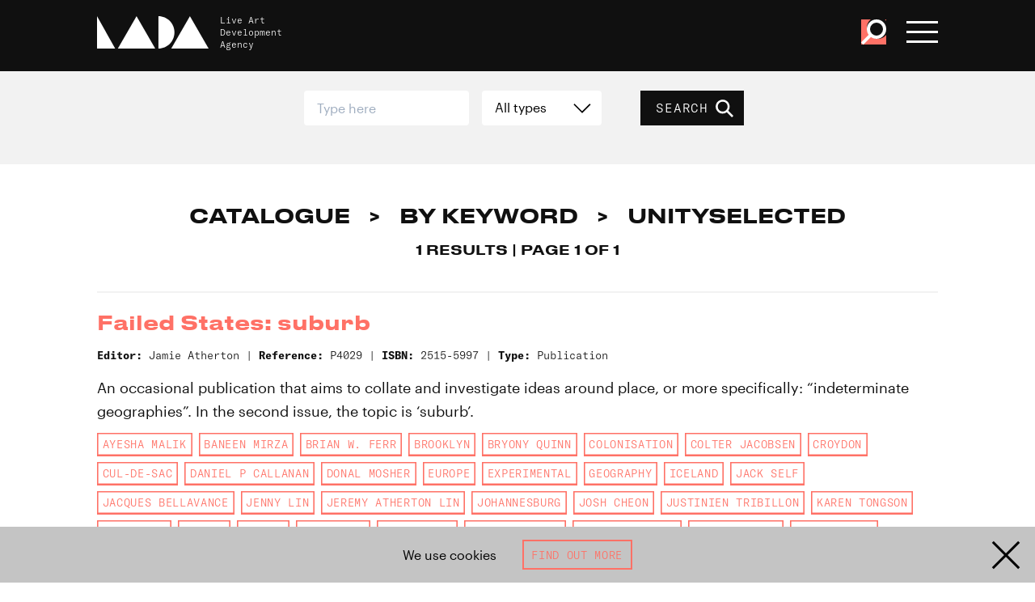

--- FILE ---
content_type: text/html; charset=UTF-8
request_url: https://www.thisisliveart.co.uk/catalogue/keyword/unityselected/
body_size: 20097
content:
<!DOCTYPE html>
<html lang="en">

<head>
    <!-- EVERYTHING'S COMING UP MILHOUSE  -->
    <meta charset="utf-8">

    
        <script async src="https://www.googletagmanager.com/gtag/js?id=G-4JE23P4W5H"></script>
        <script>
        window.dataLayer = window.dataLayer || [];
        function gtag(){dataLayer.push(arguments);}
        gtag('js', new Date());

        gtag('config', 'G-4JE23P4W5H');
        </script>

            <meta http-equiv="x-ua-compatible" content="ie=edge">
    <meta name="viewport" content="width=device-width, initial-scale=1">
    <meta name="theme-color" content="#101010">
    <link href="https://www.thisisliveart.co.uk/wp-content/themes/lada-2024/assets/favicon.ico" rel="icon">
	<link href="https://www.thisisliveart.co.uk/wp-content/themes/lada-2024/assets/favicon-192.png" sizes="192x192" rel="icon">
	<script src="https://www.thisisliveart.co.uk/wp-content/themes/lada-2024/assets/js/libs.js"></script>
	<script src="https://www.thisisliveart.co.uk/wp-content/themes/lada-2024/assets/js/script.js"></script>
    <link href="https://www.thisisliveart.co.uk/wp-content/themes/lada-2024/assets/css/style.css" rel="stylesheet">
    <meta name='robots' content='index, follow, max-image-preview:large, max-snippet:-1, max-video-preview:-1' />
	<style>img:is([sizes="auto" i], [sizes^="auto," i]) { contain-intrinsic-size: 3000px 1500px }</style>
	
	<!-- This site is optimized with the Yoast SEO plugin v21.3 - https://yoast.com/wordpress/plugins/seo/ -->
	<title>Unityselected Archives - LADA Live Art Development Agency</title>
	<link rel="canonical" href="https://www.thisisliveart.co.uk/catalogue/keyword/unityselected/" />
	<meta property="og:locale" content="en_US" />
	<meta property="og:type" content="article" />
	<meta property="og:title" content="Unityselected Archives - LADA Live Art Development Agency" />
	<meta property="og:url" content="https://www.thisisliveart.co.uk/catalogue/keyword/unityselected/" />
	<meta property="og:site_name" content="LADA Live Art Development Agency" />
	<meta name="twitter:card" content="summary_large_image" />
	<script type="application/ld+json" class="yoast-schema-graph">{"@context":"https://schema.org","@graph":[{"@type":"CollectionPage","@id":"https://www.thisisliveart.co.uk/catalogue/keyword/unityselected/","url":"https://www.thisisliveart.co.uk/catalogue/keyword/unityselected/","name":"Unityselected Archives - LADA Live Art Development Agency","isPartOf":{"@id":"https://www.thisisliveart.co.uk/#website"},"inLanguage":"en-US"},{"@type":"WebSite","@id":"https://www.thisisliveart.co.uk/#website","url":"https://www.thisisliveart.co.uk/","name":"LADA Live Art Development Agency","description":"Live Art Development Agency","publisher":{"@id":"https://www.thisisliveart.co.uk/#organization"},"potentialAction":[{"@type":"SearchAction","target":{"@type":"EntryPoint","urlTemplate":"https://www.thisisliveart.co.uk/?s={search_term_string}"},"query-input":"required name=search_term_string"}],"inLanguage":"en-US"},{"@type":"Organization","@id":"https://www.thisisliveart.co.uk/#organization","name":"Live Arts Development Agency","url":"https://www.thisisliveart.co.uk/","logo":{"@type":"ImageObject","inLanguage":"en-US","@id":"https://www.thisisliveart.co.uk/#/schema/logo/image/","url":"https://www.thisisliveart.co.uk/wp-content/uploads/2018/12/LADA-20.png","contentUrl":"https://www.thisisliveart.co.uk/wp-content/uploads/2018/12/LADA-20.png","width":1366,"height":768,"caption":"Live Arts Development Agency"},"image":{"@id":"https://www.thisisliveart.co.uk/#/schema/logo/image/"}}]}</script>
	<!-- / Yoast SEO plugin. -->


<link rel='stylesheet' id='wc-stripe-blocks-checkout-style-css' href='https://www.thisisliveart.co.uk/wp-content/plugins/woocommerce-gateway-stripe/build/upe_blocks.css?ver=bfb7f01104465bb1d159fe172453c0ec' type='text/css' media='all' />
<style id='classic-theme-styles-inline-css' type='text/css'>
/*! This file is auto-generated */
.wp-block-button__link{color:#fff;background-color:#32373c;border-radius:9999px;box-shadow:none;text-decoration:none;padding:calc(.667em + 2px) calc(1.333em + 2px);font-size:1.125em}.wp-block-file__button{background:#32373c;color:#fff;text-decoration:none}
</style>
<link rel='stylesheet' id='wc-gift-cards-blocks-integration-css' href='https://www.thisisliveart.co.uk/wp-content/plugins/woocommerce-gift-cards/assets/dist/frontend/blocks.css?ver=2.7.1' type='text/css' media='all' />
<style id='global-styles-inline-css' type='text/css'>
:root{--wp--preset--aspect-ratio--square: 1;--wp--preset--aspect-ratio--4-3: 4/3;--wp--preset--aspect-ratio--3-4: 3/4;--wp--preset--aspect-ratio--3-2: 3/2;--wp--preset--aspect-ratio--2-3: 2/3;--wp--preset--aspect-ratio--16-9: 16/9;--wp--preset--aspect-ratio--9-16: 9/16;--wp--preset--color--black: #000000;--wp--preset--color--cyan-bluish-gray: #abb8c3;--wp--preset--color--white: #ffffff;--wp--preset--color--pale-pink: #f78da7;--wp--preset--color--vivid-red: #cf2e2e;--wp--preset--color--luminous-vivid-orange: #ff6900;--wp--preset--color--luminous-vivid-amber: #fcb900;--wp--preset--color--light-green-cyan: #7bdcb5;--wp--preset--color--vivid-green-cyan: #00d084;--wp--preset--color--pale-cyan-blue: #8ed1fc;--wp--preset--color--vivid-cyan-blue: #0693e3;--wp--preset--color--vivid-purple: #9b51e0;--wp--preset--gradient--vivid-cyan-blue-to-vivid-purple: linear-gradient(135deg,rgba(6,147,227,1) 0%,rgb(155,81,224) 100%);--wp--preset--gradient--light-green-cyan-to-vivid-green-cyan: linear-gradient(135deg,rgb(122,220,180) 0%,rgb(0,208,130) 100%);--wp--preset--gradient--luminous-vivid-amber-to-luminous-vivid-orange: linear-gradient(135deg,rgba(252,185,0,1) 0%,rgba(255,105,0,1) 100%);--wp--preset--gradient--luminous-vivid-orange-to-vivid-red: linear-gradient(135deg,rgba(255,105,0,1) 0%,rgb(207,46,46) 100%);--wp--preset--gradient--very-light-gray-to-cyan-bluish-gray: linear-gradient(135deg,rgb(238,238,238) 0%,rgb(169,184,195) 100%);--wp--preset--gradient--cool-to-warm-spectrum: linear-gradient(135deg,rgb(74,234,220) 0%,rgb(151,120,209) 20%,rgb(207,42,186) 40%,rgb(238,44,130) 60%,rgb(251,105,98) 80%,rgb(254,248,76) 100%);--wp--preset--gradient--blush-light-purple: linear-gradient(135deg,rgb(255,206,236) 0%,rgb(152,150,240) 100%);--wp--preset--gradient--blush-bordeaux: linear-gradient(135deg,rgb(254,205,165) 0%,rgb(254,45,45) 50%,rgb(107,0,62) 100%);--wp--preset--gradient--luminous-dusk: linear-gradient(135deg,rgb(255,203,112) 0%,rgb(199,81,192) 50%,rgb(65,88,208) 100%);--wp--preset--gradient--pale-ocean: linear-gradient(135deg,rgb(255,245,203) 0%,rgb(182,227,212) 50%,rgb(51,167,181) 100%);--wp--preset--gradient--electric-grass: linear-gradient(135deg,rgb(202,248,128) 0%,rgb(113,206,126) 100%);--wp--preset--gradient--midnight: linear-gradient(135deg,rgb(2,3,129) 0%,rgb(40,116,252) 100%);--wp--preset--font-size--small: 13px;--wp--preset--font-size--medium: 20px;--wp--preset--font-size--large: 36px;--wp--preset--font-size--x-large: 42px;--wp--preset--spacing--20: 0.44rem;--wp--preset--spacing--30: 0.67rem;--wp--preset--spacing--40: 1rem;--wp--preset--spacing--50: 1.5rem;--wp--preset--spacing--60: 2.25rem;--wp--preset--spacing--70: 3.38rem;--wp--preset--spacing--80: 5.06rem;--wp--preset--shadow--natural: 6px 6px 9px rgba(0, 0, 0, 0.2);--wp--preset--shadow--deep: 12px 12px 50px rgba(0, 0, 0, 0.4);--wp--preset--shadow--sharp: 6px 6px 0px rgba(0, 0, 0, 0.2);--wp--preset--shadow--outlined: 6px 6px 0px -3px rgba(255, 255, 255, 1), 6px 6px rgba(0, 0, 0, 1);--wp--preset--shadow--crisp: 6px 6px 0px rgba(0, 0, 0, 1);}:where(.is-layout-flex){gap: 0.5em;}:where(.is-layout-grid){gap: 0.5em;}body .is-layout-flex{display: flex;}.is-layout-flex{flex-wrap: wrap;align-items: center;}.is-layout-flex > :is(*, div){margin: 0;}body .is-layout-grid{display: grid;}.is-layout-grid > :is(*, div){margin: 0;}:where(.wp-block-columns.is-layout-flex){gap: 2em;}:where(.wp-block-columns.is-layout-grid){gap: 2em;}:where(.wp-block-post-template.is-layout-flex){gap: 1.25em;}:where(.wp-block-post-template.is-layout-grid){gap: 1.25em;}.has-black-color{color: var(--wp--preset--color--black) !important;}.has-cyan-bluish-gray-color{color: var(--wp--preset--color--cyan-bluish-gray) !important;}.has-white-color{color: var(--wp--preset--color--white) !important;}.has-pale-pink-color{color: var(--wp--preset--color--pale-pink) !important;}.has-vivid-red-color{color: var(--wp--preset--color--vivid-red) !important;}.has-luminous-vivid-orange-color{color: var(--wp--preset--color--luminous-vivid-orange) !important;}.has-luminous-vivid-amber-color{color: var(--wp--preset--color--luminous-vivid-amber) !important;}.has-light-green-cyan-color{color: var(--wp--preset--color--light-green-cyan) !important;}.has-vivid-green-cyan-color{color: var(--wp--preset--color--vivid-green-cyan) !important;}.has-pale-cyan-blue-color{color: var(--wp--preset--color--pale-cyan-blue) !important;}.has-vivid-cyan-blue-color{color: var(--wp--preset--color--vivid-cyan-blue) !important;}.has-vivid-purple-color{color: var(--wp--preset--color--vivid-purple) !important;}.has-black-background-color{background-color: var(--wp--preset--color--black) !important;}.has-cyan-bluish-gray-background-color{background-color: var(--wp--preset--color--cyan-bluish-gray) !important;}.has-white-background-color{background-color: var(--wp--preset--color--white) !important;}.has-pale-pink-background-color{background-color: var(--wp--preset--color--pale-pink) !important;}.has-vivid-red-background-color{background-color: var(--wp--preset--color--vivid-red) !important;}.has-luminous-vivid-orange-background-color{background-color: var(--wp--preset--color--luminous-vivid-orange) !important;}.has-luminous-vivid-amber-background-color{background-color: var(--wp--preset--color--luminous-vivid-amber) !important;}.has-light-green-cyan-background-color{background-color: var(--wp--preset--color--light-green-cyan) !important;}.has-vivid-green-cyan-background-color{background-color: var(--wp--preset--color--vivid-green-cyan) !important;}.has-pale-cyan-blue-background-color{background-color: var(--wp--preset--color--pale-cyan-blue) !important;}.has-vivid-cyan-blue-background-color{background-color: var(--wp--preset--color--vivid-cyan-blue) !important;}.has-vivid-purple-background-color{background-color: var(--wp--preset--color--vivid-purple) !important;}.has-black-border-color{border-color: var(--wp--preset--color--black) !important;}.has-cyan-bluish-gray-border-color{border-color: var(--wp--preset--color--cyan-bluish-gray) !important;}.has-white-border-color{border-color: var(--wp--preset--color--white) !important;}.has-pale-pink-border-color{border-color: var(--wp--preset--color--pale-pink) !important;}.has-vivid-red-border-color{border-color: var(--wp--preset--color--vivid-red) !important;}.has-luminous-vivid-orange-border-color{border-color: var(--wp--preset--color--luminous-vivid-orange) !important;}.has-luminous-vivid-amber-border-color{border-color: var(--wp--preset--color--luminous-vivid-amber) !important;}.has-light-green-cyan-border-color{border-color: var(--wp--preset--color--light-green-cyan) !important;}.has-vivid-green-cyan-border-color{border-color: var(--wp--preset--color--vivid-green-cyan) !important;}.has-pale-cyan-blue-border-color{border-color: var(--wp--preset--color--pale-cyan-blue) !important;}.has-vivid-cyan-blue-border-color{border-color: var(--wp--preset--color--vivid-cyan-blue) !important;}.has-vivid-purple-border-color{border-color: var(--wp--preset--color--vivid-purple) !important;}.has-vivid-cyan-blue-to-vivid-purple-gradient-background{background: var(--wp--preset--gradient--vivid-cyan-blue-to-vivid-purple) !important;}.has-light-green-cyan-to-vivid-green-cyan-gradient-background{background: var(--wp--preset--gradient--light-green-cyan-to-vivid-green-cyan) !important;}.has-luminous-vivid-amber-to-luminous-vivid-orange-gradient-background{background: var(--wp--preset--gradient--luminous-vivid-amber-to-luminous-vivid-orange) !important;}.has-luminous-vivid-orange-to-vivid-red-gradient-background{background: var(--wp--preset--gradient--luminous-vivid-orange-to-vivid-red) !important;}.has-very-light-gray-to-cyan-bluish-gray-gradient-background{background: var(--wp--preset--gradient--very-light-gray-to-cyan-bluish-gray) !important;}.has-cool-to-warm-spectrum-gradient-background{background: var(--wp--preset--gradient--cool-to-warm-spectrum) !important;}.has-blush-light-purple-gradient-background{background: var(--wp--preset--gradient--blush-light-purple) !important;}.has-blush-bordeaux-gradient-background{background: var(--wp--preset--gradient--blush-bordeaux) !important;}.has-luminous-dusk-gradient-background{background: var(--wp--preset--gradient--luminous-dusk) !important;}.has-pale-ocean-gradient-background{background: var(--wp--preset--gradient--pale-ocean) !important;}.has-electric-grass-gradient-background{background: var(--wp--preset--gradient--electric-grass) !important;}.has-midnight-gradient-background{background: var(--wp--preset--gradient--midnight) !important;}.has-small-font-size{font-size: var(--wp--preset--font-size--small) !important;}.has-medium-font-size{font-size: var(--wp--preset--font-size--medium) !important;}.has-large-font-size{font-size: var(--wp--preset--font-size--large) !important;}.has-x-large-font-size{font-size: var(--wp--preset--font-size--x-large) !important;}
:where(.wp-block-post-template.is-layout-flex){gap: 1.25em;}:where(.wp-block-post-template.is-layout-grid){gap: 1.25em;}
:where(.wp-block-columns.is-layout-flex){gap: 2em;}:where(.wp-block-columns.is-layout-grid){gap: 2em;}
:root :where(.wp-block-pullquote){font-size: 1.5em;line-height: 1.6;}
</style>
<link rel='stylesheet' id='wdpgk_front_style-css' href='https://www.thisisliveart.co.uk/wp-content/plugins/woo-donations-pro/assets/css/wdpgk_front_style.css?ver=2.7' type='text/css' media='all' />
<link rel='stylesheet' id='woocommerce-layout-css' href='https://www.thisisliveart.co.uk/wp-content/plugins/woocommerce/assets/css/woocommerce-layout.css?ver=8.2.1' type='text/css' media='all' />
<link rel='stylesheet' id='woocommerce-smallscreen-css' href='https://www.thisisliveart.co.uk/wp-content/plugins/woocommerce/assets/css/woocommerce-smallscreen.css?ver=8.2.1' type='text/css' media='only screen and (max-width: 768px)' />
<link rel='stylesheet' id='woocommerce-general-css' href='https://www.thisisliveart.co.uk/wp-content/plugins/woocommerce/assets/css/woocommerce.css?ver=8.2.1' type='text/css' media='all' />
<style id='woocommerce-inline-inline-css' type='text/css'>
.woocommerce form .form-row .required { visibility: visible; }
</style>
<link rel='stylesheet' id='wc-gc-css-css' href='https://www.thisisliveart.co.uk/wp-content/plugins/woocommerce-gift-cards/assets/css/frontend/woocommerce.css?ver=2.7.1' type='text/css' media='all' />
<script type="text/javascript" src="https://www.thisisliveart.co.uk/wp-includes/js/jquery/jquery.min.js?ver=3.7.1" id="jquery-core-js"></script>
<script type="text/javascript" src="https://www.thisisliveart.co.uk/wp-includes/js/jquery/jquery-migrate.min.js?ver=3.4.1" id="jquery-migrate-js"></script>
<script type="text/javascript" id="wdpgk_donation_script-js-extra">
/* <![CDATA[ */
var wdpgk_obj = {"ajaxurl":"https:\/\/www.thisisliveart.co.uk\/wp-admin\/admin-ajax.php","options":{"decimal_sep":".","thousand_sep":","},"NoteErrMsg":"Please enter Note!!","AmtErrMsg":"Please enter value!!"};
/* ]]> */
</script>
<script type="text/javascript" src="https://www.thisisliveart.co.uk/wp-content/plugins/woo-donations-pro/assets/js/wdpgk_front_script.js?ver=2.7" id="wdpgk_donation_script-js"></script>
<link rel="https://api.w.org/" href="https://www.thisisliveart.co.uk/wp-json/" />    <style>
        .wdpgk_donation_modal { background: #ffffff !important;}.wdpgk-modal-dialog{ background:#ffffff !important};    </style>
    	<noscript><style>.woocommerce-product-gallery{ opacity: 1 !important; }</style></noscript>
	</head>
<body class="archive tax-catalogue-keyword term-unityselected term-2659 wp-theme-lada-2024 theme-lada-2024 woocommerce-no-js">
    <a href="#main-content" id="skiptocontent">Skip to main content</a>
    <div class="cookie-banner hidden">

    <div class="cookie-banner-text">
        We use cookies
    </div>

     <a class="button outline" href="/cookies/">Find out more</a>

    <svg viewBox="0 0 100 100" class="cookie-banner-close"><use xlink:href="#svg_x"/></svg>

</div>
    <!-- svg defs -->
    <svg style="display:none;">
        <defs>
            <g id="svg_x"><polygon points="44.7346939 50 7 12.2653061 12.2653061 7 50 44.7346939 87.7346939 7 93 12.2653061 55.2653061 50 93 87.7346939 87.7346939 93 50 55.2653061 12.2653061 93 7 87.7346939"></polygon></g>
            <g id="svg_plus"><polygon points="53.7231337 46.2768663 87.0880495 46.2768663 87.0880495 53.7231337 53.7231337 53.7231337 53.7231337 87.0880495 46.2768663 87.0880495 46.2768663 53.7231337 12.9119505 53.7231337 12.9119505 46.2768663 46.2768663 46.2768663 46.2768663 12.9119505 53.7231337 12.9119505"></polygon></g>
            <g id="svg_minus"><polygon points="87.0880495 46.2768663 87.0880495 53.7231337 12.9119505 53.7231337 12.9119505 46.2768663"></polygon></g>
            <g id="svg_instagram"><path d="M99.7,29.4c-0.2-5.3-1.1-9-2.3-12.1c-1.3-3.3-3-6.1-5.8-8.9c-2.8-2.8-5.6-4.5-8.9-5.8c-3.2-1.2-6.8-2.1-12.1-2.3C65.3,0.1,63.6,0,50,0S34.7,0.1,29.4,0.3c-5.3,0.2-9,1.1-12.1,2.3c-3.3,1.3-6.1,3-8.9,5.8c-2.8,2.8-4.5,5.6-5.8,8.9c-1.2,3.2-2.1,6.8-2.3,12.1C0.1,34.7,0,36.4,0,50c0,13.6,0.1,15.3,0.3,20.6c0.2,5.3,1.1,9,2.3,12.1c1.3,3.3,3,6.1,5.8,8.9c2.8,2.8,5.6,4.5,8.9,5.8c3.2,1.2,6.8,2.1,12.1,2.3c5.3,0.2,7,0.3,20.6,0.3s15.3-0.1,20.6-0.3c5.3-0.2,9-1.1,12.1-2.3c3.3-1.3,6.1-3,8.9-5.8c2.8-2.8,4.5-5.6,5.8-8.9c1.2-3.2,2.1-6.8,2.3-12.1c0.2-5.3,0.3-7,0.3-20.6C100,36.4,99.9,34.7,99.7,29.4z M90.7,70.2c-0.2,4.9-1,7.5-1.7,9.3c-0.9,2.3-2,4-3.7,5.7c-1.7,1.7-3.4,2.8-5.7,3.7c-1.8,0.7-4.4,1.5-9.3,1.7C64.9,90.9,63.4,91,50,91s-14.9-0.1-20.2-0.3c-4.9-0.2-7.5-1-9.3-1.7c-2.3-0.9-4-2-5.7-3.7c-1.7-1.7-2.8-3.4-3.7-5.7c-0.7-1.8-1.5-4.4-1.7-9.3C9.1,64.9,9,63.4,9,50c0-13.4,0.1-14.9,0.3-20.2c0.2-4.9,1-7.5,1.7-9.3c0.9-2.3,2-4,3.7-5.7c1.7-1.7,3.4-2.8,5.7-3.7c1.8-0.7,4.4-1.5,9.3-1.7C35.1,9.1,36.6,9,50,9s14.9,0.1,20.2,0.3c4.9,0.2,7.5,1,9.3,1.7c2.3,0.9,4,2,5.7,3.7c1.7,1.7,2.8,3.4,3.7,5.7c0.7,1.8,1.5,4.4,1.7,9.3C90.9,35.1,91,36.6,91,50C91,63.4,90.9,64.9,90.7,70.2z"></path><path d="M50,24.3c-14.2,0-25.7,11.5-25.7,25.7c0,14.2,11.5,25.7,25.7,25.7S75.7,64.2,75.7,50C75.7,35.8,64.2,24.3,50,24.3z M50,66.7c-9.2,0-16.7-7.5-16.7-16.7S40.8,33.3,50,33.3S66.7,40.8,66.7,50S59.2,66.7,50,66.7z"></path><circle cx="76.7" cy="23.3" r="6"></circle></g>
            <g id="svg_facebook"><path d="M94.5,0H5.5C2.5,0,0,2.5,0,5.5v88.9c0,3,2.5,5.5,5.5,5.5H53V61H40V46h13V35.1c0-12.9,7.9-19.9,19.4-19.9c5.5,0,10.6,0.4,11.6,0.6v13.5l-7.8,0c-6.3,0-7.2,3-7.2,7.3V46h14.9L82,61H69v39h25.5c3,0,5.5-2.5,5.5-5.5V5.5C100,2.5,97.5,0,94.5,0z"></path></g>
            <g id="svg_twitter"><path d="M89.8,30.9c0,0.9,0.1,1.8,0.1,2.7c0,27.1-20.6,58.3-58.3,58.3c-11.6,0-22.3-3.4-31.4-9.2c1.6,0.2,3.2,0.3,4.9,0.3c9.6,0,18.4-3.3,25.4-8.8c-9-0.2-16.5-6.1-19.1-14.2c1.3,0.2,2.5,0.4,3.9,0.4c1.9,0,3.7-0.3,5.4-0.7C11.2,57.7,4.2,49.4,4.2,39.5c0-0.1,0-0.2,0-0.3c2.8,1.5,5.9,2.5,9.3,2.6c-5.5-3.7-9.1-9.9-9.1-17.1c0-3.8,1-7.3,2.8-10.3C17.2,26.9,32.3,35,49.3,35.9c-0.3-1.5-0.5-3.1-0.5-4.7c0-11.3,9.2-20.5,20.5-20.5c5.9,0,11.2,2.5,15,6.5c4.7-0.9,9.1-2.6,13-5c-1.5,4.8-4.8,8.8-9,11.3c4.1-0.5,8.1-1.6,11.8-3.2C97.3,24.4,93.8,28,89.8,30.9z"></path></g>
            <g id="svg_youtube"><path d="M97.9122977,10.8088314 C96.7334987,6.57826501 93.4329348,3.27241134 89.2091377,2.09172319 C81.4146411,5.8983339e-05 50.0449182,5.8983339e-05 50.0449182,5.8983339e-05 C50.0449182,5.8983339e-05 18.7543906,-0.0416303931 10.8806986,2.09172319 C6.65690152,3.27241134 3.35633757,6.57826501 2.17753865,10.8088314 C0.700004663,18.8016454 -0.0284266691,26.9152869 0.000848373621,35.0438951 C-0.0227221694,43.1418307 0.705685285,51.2244579 2.17753865,59.187112 C3.35633757,63.4176783 6.65690152,66.723532 10.8806986,67.9042202 C18.6668589,70 50.0449182,70 50.0449182,70 C50.0449182,70 81.3312775,70 89.2091377,67.9042202 C93.4329348,66.723532 96.7334987,63.4176783 97.9122977,59.187112 C99.353401,51.2215737 100.051107,43.13897 99.9963877,35.0438951 C100.056811,26.9181583 99.3590821,18.8045403 97.9122977,10.8088314 L97.9122977,10.8088314 Z M40.0329497,50.0358183 L40.0329497,20.0060485 L66.1424294,35.0438951 L40.0329497,50.0358183 Z"></path></g>
            <g id="svg_vimeo"><path d="M99.951 27.007c-.445 9.734-7.243 23.06-20.393 39.978C65.96 84.65 54.457 93.487 45.05 93.487c-5.832 0-10.764-5.379-14.794-16.14l-8.07-29.595C19.193 36.996 15.985 31.61 12.55 31.61c-.748 0-3.366 1.576-7.848 4.71L0 30.26c4.936-4.335 9.803-8.67 14.592-13.012 6.582-5.685 11.527-8.678 14.82-8.98 7.78-.747 12.571 4.571 14.368 15.957 1.943 12.285 3.29 19.925 4.043 22.915 2.246 10.193 4.715 15.284 7.41 15.284 2.09 0 5.236-3.305 9.43-9.92 4.184-6.61 6.428-11.64 6.73-15.097.599-5.705-1.645-8.564-6.73-8.564-2.395 0-4.864.551-7.403 1.64C62.176 14.389 71.565 6.572 85.424 7.018c10.276.301 15.121 6.964 14.527 19.989"></path></g>
            <g id="svg_menu"><rect y="6" width="100" height="16"></rect><rect y="42" width="100" height="16"></rect><rect y="78" width="100" height="16"></rect></g>
            <g id="svg_tick"><polygon points="81.78 19.29 95.92 33.43 39.35 90 4 54.65 18.14 40.5 39.35 61.72 81.78 19.29"></polygon></g>
            <g id="svg_search"><path d="M95.55,88l-26-26a35.95,35.95,0,1,0-29,14.74A35.78,35.78,0,0,0,62,69.56l26,26Zm-73-29.39a25.51,25.51,0,1,1,36.08,0C49,68.27,32.19,68.28,22.55,58.63Z" /></g>
            <g id="svg_download"><path d="M47.0907607,70.8377575 L47.0907607,0 L52.9092393,0 L52.9092393,70.8377575 L81.8857143,41.79772 L86,45.9210308 L50,82 L14,45.9210308 L18.1142857,41.79772 L47.0907607,70.8377575 Z M0,100 L0,94 L100,94 L100,100 L0,100 Z" /></g>
            <g id="svg_arrow"><polygon points="86.3875091 53.555737 0 53.555737 4.35452188e-16 46.444263 86.3875091 46.444263 50.9728293 11.0285714 56.0012571 6 100 50 56.0012571 94 50.9728293 88.9714286"></polygon></g>
            <g id="svg_dropdown"><polygon points="49.5135853 64.5135853 88.4850139 25.4864147 93.5135853 30.5148424 49.5135853 74.5135853 5.51358534 30.5148424 10.5421568 25.4864147"></polygon></g>
            <g id="svg_lada"><polygon points="66.507177 29 83.2492218 0 100 29"></polygon><polygon points="18.6602871 29 35.4050611 0 52.15311 29"></polygon><polygon points="0 0 0 29 16.2679426 29"></polygon><path d="M55.0239234,0 L55.0239234,29 C62.9510866,28.9956347 69.3779904,22.5054755 69.3779904,14.498363 C69.3779904,6.49452452 62.9510866,0.00218266662 55.0239234,0"></path></g>
            <g id="svg_iceberg"><polygon id="iceberg" points="0 0 26.0881376 45.338997 31.8442499 35.3334157 50.0030184 66.894198 68.1587685 35.3311439 73.9194084 45.338997 100 0"></polygon></g>
            <g id="svg_unbound"><path d="M53.9676744,15.9256977 C54.0072093,14.5024419 52.92,13.3105814 51.4083721,13.3384884 C50.1060465,13.3617442 49.0013953,14.335 48.9606977,15.9012791 C48.9281395,17.1896512 50.1490698,18.4361628 51.3630233,18.4187209 C52.8513953,18.3977907 53.9653488,17.3315116 53.9676744,15.9256977 M43.6072093,15.5454651 C43.8781395,10.7384884 47.7874419,7.78616279 51.7583721,7.95593023 C56.6037209,8.16406977 59.5874419,12.2977907 59.342093,16.3222093 C59.0676744,20.8163953 55.3304651,24.057093 51.0362791,23.8059302 C46.4374419,23.5373256 43.447907,19.6536047 43.6072093,15.5454651"></path><path d="M100.416744,24.1032558 L96.2155814,24.1032558 L96.2155814,18.8067442 C96.1760465,18.8044186 96.1353488,18.8032558 96.095814,18.802093 C95.9167442,20.5613953 95.7365116,22.3218605 95.5481395,24.1462791 C92.7830233,23.8265116 90.1283721,23.5183721 87.39,23.202093 C88.0190698,17.7067442 88.6365116,12.2997674 89.2644186,6.8055814 C91.5946512,7.06837209 93.8493023,7.32302326 96.1644186,7.58348837 L96.1644186,0.525348837 L100.416744,0.525348837 L100.416744,24.1032558 Z"></path><path d="M32.629186,0.162674419 C34.0815116,0.296395349 35.440814,0.420813953 36.9047674,0.554534884 C36.6989535,2.90918605 36.4943023,5.23709302 36.2861628,7.61616279 L43.1559302,7.61616279 L43.1559302,24.0836047 L35.0954651,24.0836047 C35.0663953,23.5440698 35.0536047,22.1080233 35.0268605,21.5998837 C34.9989535,21.6010465 34.9722093,22.0661628 34.9443023,22.0673256 C34.8873256,22.5777907 34.8152326,23.5498837 34.7501163,24.1312791 C33.3524419,24.0056977 31.9954651,23.8812791 30.5338372,23.7487209 C31.2315116,15.8905814 31.9256977,8.08593023 32.629186,0.162674419"></path><path d="M76.985,9.03244186 C78.2210465,8.5394186 79.429186,8.05918605 80.7652326,7.52662791 C82.8780233,12.5859302 84.9826744,17.6219767 87.1140698,22.7254651 C85.590814,23.3475581 84.1326744,23.9417442 82.5977907,24.5673256 C80.7443023,20.1359302 78.9152326,15.7626744 77.0861628,11.3882558 C77.040814,11.4010465 76.9966279,11.4126744 76.9512791,11.4254651 L76.9512791,24.0824419 L72.7163953,24.0824419 L72.7163953,7.65686047 L76.9222093,7.65686047 C76.9443023,8.11965116 76.962907,8.54872093 76.985,9.03244186"></path><path d="M15.8266279,24.0851163 L15.8266279,7.65255814 L20.0324419,7.65255814 L20.0324419,9.05488372 C21.3301163,8.53976744 22.5498837,8.0572093 23.8696512,7.5327907 C25.9789535,12.5839535 28.0743023,17.5990698 30.215,22.7246512 C28.7080233,23.3386047 27.2289535,23.942093 25.6905814,24.5688372 C23.8184884,20.0781395 21.9847674,15.6816279 20.1522093,11.2862791 C20.1219767,11.292093 20.0917442,11.2967442 20.0626744,11.3013953 L20.0626744,24.0851163 L15.8266279,24.0851163 Z"></path><path d="M62.6386047,24.3303488 C61.0455814,19.0198837 59.4804651,13.8001163 57.897907,8.52104651 C59.2932558,8.09546512 60.597907,7.6977907 62.0246512,7.26290698 C63.5002326,12.2047674 64.9606977,17.0919767 66.4211628,21.9803488 C66.4548837,21.9803488 66.4909302,21.979186 66.5246512,21.979186 L66.5246512,7.64313953 L70.7455814,7.64313953 L70.7455814,24.0931395 L66.5444186,24.0931395 L66.5444186,23.1245349 C65.2281395,23.5315116 63.9909302,23.9140698 62.6386047,24.3303488"></path><path d="M9.64476744,21.9513953 L9.64476744,7.66651163 L13.8517442,7.66651163 L13.8517442,24.0793023 L9.63313953,24.0793023 C9.61802326,23.7548837 9.60523256,23.4734884 9.59011628,23.1444186 C8.30406977,23.5374419 7.07616279,23.9130233 5.74244186,24.3211628 C4.15639535,19.0351163 2.5877907,13.8072093 0.999418605,8.51651163 C2.39360465,8.09209302 3.71453488,7.68744186 5.11802326,7.25953488 C6.5994186,12.2130233 8.05872093,17.0944186 9.51918605,21.975814 L9.64476744,21.9513953 Z"></path><path d="M51.5040698,17.2610465 C52.1912791,17.252907 52.8656977,16.5738372 52.8575581,15.897093 C52.8482558,15.1994186 52.1796512,14.4982558 51.5238372,14.4970871 C50.775,14.4947674 50.0436047,15.180814 50.052907,15.875 C50.0633721,16.6052326 50.7587209,17.269186 51.5040698,17.2610465"></path></g>
            <g id="svg_ace"><path d="M95.204 17.862h3.646l6.329 16.12H101.6l-1.387-3.692h-6.534l-1.409 3.692h-3.35l6.284-16.12zm1.776 3.236h-.048l-2.328 6.65h4.709l-2.333-6.65zM106.862 17.862h3.489c3.463 0 7.595-.115 7.595 4.368 0 1.892-1.269 3.46-3.324 3.74v.042c.878.07 1.385.95 1.71 1.665l2.586 6.307h-3.604l-1.938-5.036c-.466-1.2-.876-1.663-2.241-1.663h-1.041v6.699h-3.232V17.862zm3.232 6.886h1.066c1.591 0 3.418-.234 3.418-2.243 0-1.939-1.803-2.102-3.418-2.102h-1.066v4.345zM124.113 20.403h-4.619v-2.541h12.472v2.541h-4.624v13.581h-3.229V20.403M142.678 20.819a8.344 8.344 0 0 0-3.278-.694c-1.109 0-2.542.487-2.542 2.242 0 2.794 7.069 1.615 7.069 7.019 0 3.534-2.798 4.876-6.051 4.876-1.755 0-2.542-.229-4.134-.625l.297-2.911c1.113.602 2.381.995 3.651.995 1.224 0 2.863-.625 2.863-2.08 0-3.071-7.066-1.801-7.066-7.137 0-3.604 2.792-4.919 5.636-4.919 1.383 0 2.676.185 3.855.579l-.3 2.655M164.548 33.756c-1.177.275-2.449.504-3.673.504-5.218 0-8.845-2.61-8.845-8.063 0-5.516 3.372-8.612 8.845-8.612 1.062 0 2.472.208 3.648.672l-.23 2.724c-1.224-.694-2.331-.855-3.487-.855-3.326 0-5.404 2.54-5.404 5.844 0 3.279 2.03 5.751 5.473 5.751 1.272 0 2.768-.28 3.533-.67l.14 2.705M173.944 17.585c5.057 0 7.9 3.419 7.9 8.291s-2.798 8.384-7.9 8.384c-5.171 0-7.896-3.442-7.896-8.384s2.769-8.291 7.896-8.291m0 14.136c3.301 0 4.529-2.935 4.529-5.845 0-2.841-1.32-5.75-4.529-5.75-3.208 0-4.525 2.909-4.525 5.75 0 2.91 1.225 5.845 4.525 5.845M183.988 17.862h3.234v9.31c0 2.749.876 4.549 3.35 4.549 2.468 0 3.349-1.8 3.349-4.549v-9.31h3.231v10.303c0 4.317-2.448 6.097-6.58 6.097-4.134 0-6.584-1.78-6.584-6.097V17.862M199.576 17.862h3.971l6.141 12.059h.048V17.862h3.095v16.12h-3.949l-6.164-12.055h-.047v12.055h-3.095v-16.12M227.446 33.756c-1.175.275-2.447.504-3.67.504-5.22 0-8.846-2.61-8.846-8.063 0-5.516 3.372-8.612 8.846-8.612 1.061 0 2.469.208 3.645.672l-.227 2.724c-1.226-.694-2.332-.855-3.486-.855-3.325 0-5.406 2.54-5.406 5.844 0 3.279 2.03 5.751 5.474 5.751 1.268 0 2.77-.28 3.532-.67l.138 2.705M229.896 33.982h3.232v-16.12h-3.232zM235.667 17.862h3.232v13.579h6.26v2.541h-9.492v-16.12M88.968 40.957h9.516v2.537H92.2v3.975h5.752v2.541H92.2v4.525h6.329v2.541h-9.561V40.957M101.182 40.957h3.975l6.141 12.053h.046V40.957h3.095v16.119h-3.947l-6.169-12.055h-.045v12.055h-3.096V40.957M130.026 44.074c-1.247-.578-2.865-.853-4.162-.853-3.762 0-5.837 2.539-5.837 5.841 0 3.278 2.03 5.748 5.471 5.748.881 0 1.571-.091 2.125-.228v-4.203h-3.419v-2.541h6.511v8.683c-1.707.461-3.486.832-5.217.832-5.218 0-8.844-2.611-8.844-8.06 0-5.52 3.373-8.613 8.844-8.613 1.871 0 3.348.252 4.736.67l-.208 2.724M133.302 40.957h3.234v13.578h6.257v2.541h-9.491V40.957M150.505 40.957h3.65l6.329 16.121h-3.579l-1.388-3.695h-6.534l-1.407 3.695h-3.351l6.28-16.121zm1.779 3.23h-.043l-2.336 6.653h4.712l-2.333-6.653zM162.051 40.957h3.972l6.144 12.053h.044V40.957h3.096v16.119h-3.949l-6.168-12.055h-.045v12.055h-3.094V40.957M177.946 40.957h4.411c4.939 0 9.306 1.664 9.306 8.061 0 6.392-4.367 8.058-9.306 8.058h-4.411V40.957zm3.233 13.578h1.801c2.7 0 5.312-2.008 5.312-5.517 0-3.514-2.612-5.522-5.312-5.522h-1.801v11.039zM89.131 8.473c.375.162.913.305 1.604.305 1.098 0 2.326-.569 2.326-2.001 0-2.073-3.251-2.083-3.251-3.505 0-.915.804-1.219 1.536-1.219.477 0 .975.091 1.289.263l.112-.639c-.486-.182-1.046-.233-1.392-.233-1.249 0-2.243.71-2.243 1.848 0 1.859 3.25 2.032 3.25 3.424 0 1.007-.722 1.453-1.596 1.453-.66 0-1.148-.152-1.564-.417l-.071.721zm9.396-4.997h-.64V6.34c0 .864-.365 1.889-1.534 1.889-.884 0-1.23-.628-1.23-1.604V3.476h-.638v3.311c0 1.138.486 1.991 1.766 1.991 1.078 0 1.464-.578 1.677-1.046h.021v.923h.618c-.04-.416-.04-.822-.04-1.218V3.476zm1.682 7.313h.639V7.773h.02c.316.669.803 1.005 1.616 1.005 1.423 0 2.132-1.177 2.132-2.712 0-1.575-.607-2.712-2.132-2.712-1.098 0-1.494.781-1.656 1.065h-.021l.041-.943h-.639v7.313zm3.708-4.723c0 1.005-.315 2.163-1.534 2.163-1.139 0-1.535-1.219-1.535-2.163 0-.946.396-2.165 1.535-2.165 1.219 0 1.534 1.159 1.534 2.165zm2.124 4.723h.638V7.773h.021c.315.669.802 1.005 1.616 1.005 1.423 0 2.133-1.177 2.133-2.712 0-1.575-.609-2.712-2.133-2.712-1.098 0-1.494.781-1.656 1.065h-.02l.039-.943h-.638v7.313zm3.708-4.723c0 1.005-.315 2.163-1.535 2.163-1.138 0-1.535-1.219-1.535-2.163 0-.946.397-2.165 1.535-2.165 1.22 0 1.535 1.159 1.535 2.165zm1.827 0c0 1.412.74 2.712 2.418 2.712 1.676 0 2.417-1.3 2.417-2.712 0-1.413-.741-2.712-2.417-2.712-1.678 0-2.418 1.299-2.418 2.712zm.7 0c0-1.199.6-2.165 1.718-2.165 1.117 0 1.717.966 1.717 2.165s-.6 2.163-1.717 2.163c-1.118 0-1.718-.964-1.718-2.163zm5.517 2.589h.639V6.096c0-.935.274-2.073 1.29-2.073.163 0 .335.02.467.061v-.669a1.862 1.862 0 0 0-.446-.061c-.662 0-1.098.537-1.332 1.116h-.019v-.994h-.64c.041.375.041.587.041 1.157v4.022zm6.049-5.179h-1.178V2.003l-.64.224v1.249h-1.015v.547h1.015v3.028c0 .945.041 1.727 1.178 1.727.315 0 .63-.082.782-.143l-.04-.527a1.485 1.485 0 0 1-.59.121c-.518 0-.69-.385-.69-.853V4.023h1.178v-.547zm4.706 4.368c-.304.192-.985.385-1.452.385-1.119 0-1.707-.883-1.707-1.982h3.544v-.323c0-1.392-.599-2.57-2.061-2.57-1.311 0-2.184 1.127-2.184 2.712 0 1.554.639 2.712 2.357 2.712.477 0 1.056-.102 1.503-.285v-.649zm-3.159-2.143c0-.854.578-1.8 1.524-1.8.954 0 1.32.895 1.32 1.8h-2.844zm9.065-4.664h-.64v3.312h-.019c-.092-.255-.6-.995-1.616-.995-1.525 0-2.133 1.137-2.133 2.712 0 1.535.71 2.712 2.133 2.712.741 0 1.27-.285 1.616-.944h.019v.821h.64V1.037zm-3.708 5.029c0-1.006.315-2.165 1.534-2.165 1.138 0 1.534 1.219 1.534 2.165 0 .944-.396 2.163-1.534 2.163-1.219 0-1.534-1.158-1.534-2.163zm11.272-2.59h-.64V6.34c0 .864-.366 1.889-1.534 1.889-.884 0-1.23-.628-1.23-1.604V3.476h-.638v3.311c0 1.138.486 1.991 1.767 1.991 1.076 0 1.462-.578 1.676-1.046h.02v.923h.619c-.04-.416-.04-.822-.04-1.218V3.476zm1.259 5.058c.456.183.954.244 1.452.244.783 0 1.808-.376 1.808-1.472 0-1.697-2.55-1.576-2.55-2.54 0-.662.458-.865 1.118-.865.356 0 .813.092 1.147.244l.061-.558a4.08 4.08 0 0 0-1.279-.233c-.854 0-1.686.385-1.686 1.412 0 1.503 2.489 1.31 2.489 2.54 0 .588-.539.923-1.149.923-.498 0-.965-.131-1.35-.325l-.061.63zm4.531.121h.638V3.476h-.638v5.179zm0-6.561h.638v-.852h-.638v.852zm2.35 6.561h.638V5.79c0-.862.367-1.889 1.536-1.889.884 0 1.229.63 1.229 1.605v3.149h.639V5.344c0-1.138-.487-1.99-1.767-1.99-1.078 0-1.463.578-1.678 1.045h-.019v-.923h-.618c.04.417.04.823.04 1.219v3.96zm6.171-2.589c0-1.006.316-2.165 1.534-2.165 1.17 0 1.535.915 1.535 2.165 0 .944-.416 2.042-1.575 2.042-1.087 0-1.494-1.026-1.494-2.042zm3.708-2.59h-.639v.588h-.02c-.478-.619-.925-.71-1.616-.71-1.525 0-2.133 1.137-2.133 2.712 0 1.148.528 2.589 2.184 2.589.661 0 1.229-.264 1.575-1.014h.02c0 1.461-.142 2.662-1.788 2.662a3.506 3.506 0 0 1-1.525-.367l-.05.64c.265.081.883.274 1.564.274 1.779 0 2.428-1.178 2.428-2.621V3.476zm3.462 7.313h.637V7.773h.021c.316.669.803 1.005 1.616 1.005 1.423 0 2.132-1.177 2.132-2.712 0-1.575-.608-2.712-2.132-2.712-1.098 0-1.495.781-1.657 1.065h-.02l.04-.943h-.637v7.313zm3.707-4.723c0 1.005-.315 2.163-1.535 2.163-1.138 0-1.535-1.219-1.535-2.163 0-.946.397-2.165 1.535-2.165 1.22 0 1.535 1.159 1.535 2.165zm6.185-2.59h-.639V6.34c0 .864-.365 1.889-1.534 1.889-.885 0-1.23-.628-1.23-1.604V3.476h-.639v3.311c0 1.138.487 1.991 1.767 1.991 1.077 0 1.463-.578 1.677-1.046h.02v.923h.619c-.041-.416-.041-.822-.041-1.218V3.476zm1.682 5.179h.639v-.821h.02c.347.659.874.944 1.616.944 1.423 0 2.133-1.177 2.133-2.712 0-1.575-.609-2.712-2.133-2.712-1.017 0-1.524.74-1.616.995h-.02V1.037h-.639v7.618zm3.707-2.589c0 1.005-.314 2.163-1.534 2.163-1.138 0-1.534-1.219-1.534-2.163 0-.946.367-2.165 1.534-2.165 1.22 0 1.534 1.159 1.534 2.165zm2.165 2.589h.64V1.037h-.64v7.618zm2.349 0h.638V3.476h-.638v5.179zm0-6.561h.639v-.852h-.639v.852zm5.838 1.462a3.892 3.892 0 0 0-1.251-.202c-1.532 0-2.558 1.116-2.558 2.712 0 1.443.811 2.712 2.478 2.712.486 0 .893-.032 1.331-.183l-.062-.599c-.385.142-.762.233-1.168.233-1.169 0-1.88-.985-1.88-2.163 0-1.26.702-2.165 1.95-2.165.346 0 .763.112 1.108.265l.052-.61zm3.501 5.099h.638V4.023h1.168v-.547h-1.168v-.448c0-.619-.091-1.565.784-1.565.182 0 .375.041.507.113l.041-.558c-.124-.072-.397-.102-.6-.102-1.33 0-1.37 1.096-1.37 2.184v.376h-1.047v.547h1.047v4.632zm7.079-5.179h-.64V6.34c0 .864-.364 1.889-1.534 1.889-.884 0-1.228-.628-1.228-1.604V3.476h-.64v3.311c0 1.138.487 1.991 1.767 1.991 1.078 0 1.463-.578 1.676-1.046h.021v.923h.619c-.041-.416-.041-.822-.041-1.218V3.476zm1.721 5.179h.638V5.79c0-.862.366-1.889 1.535-1.889.884 0 1.229.63 1.229 1.605v3.149h.64V5.344c0-1.138-.488-1.99-1.767-1.99-1.077 0-1.464.578-1.677 1.045h-.02v-.923h-.619c.041.417.041.823.041 1.219v3.96zm9.892-7.618h-.637v3.312h-.021c-.092-.255-.6-.995-1.616-.995-1.525 0-2.132 1.137-2.132 2.712 0 1.535.71 2.712 2.132 2.712.742 0 1.27-.285 1.616-.944h.021v.821h.637V1.037zm-3.707 5.029c0-1.006.315-2.165 1.534-2.165 1.138 0 1.536 1.219 1.536 2.165 0 .944-.398 2.163-1.536 2.163-1.219 0-1.534-1.158-1.534-2.163zm5.385 2.589h.638V3.476h-.638v5.179zm0-6.561h.639v-.852h-.639v.852zm2.35 6.561h.64V5.79c0-.862.364-1.889 1.534-1.889.883 0 1.231.63 1.231 1.605v3.149h.637V5.344c0-1.138-.486-1.99-1.766-1.99-1.078 0-1.464.578-1.677 1.045h-.02v-.923h-.619c.04.417.04.823.04 1.219v3.96zm6.171-2.589c0-1.006.317-2.165 1.536-2.165 1.168 0 1.533.915 1.533 2.165 0 .944-.416 2.042-1.574 2.042-1.088 0-1.495-1.026-1.495-2.042zm3.707-2.59h-.638v.588h-.02c-.478-.619-.926-.71-1.617-.71-1.521 0-2.131 1.137-2.131 2.712 0 1.148.528 2.589 2.182 2.589.66 0 1.23-.264 1.576-1.014h.02c0 1.461-.143 2.662-1.788 2.662a3.49 3.49 0 0 1-1.523-.367l-.051.64c.264.081.885.274 1.565.274 1.777 0 2.425-1.178 2.425-2.621V3.476zm3.461 5.179h.639v-.821h.022c.345.659.873.944 1.615.944 1.424 0 2.133-1.177 2.133-2.712 0-1.575-.61-2.712-2.133-2.712-1.016 0-1.526.74-1.615.995h-.022V1.037h-.639v7.618zm3.709-2.589c0 1.005-.314 2.163-1.535 2.163-1.138 0-1.535-1.219-1.535-2.163 0-.946.367-2.165 1.535-2.165 1.221 0 1.535 1.159 1.535 2.165zm2.084-2.59h-.701l1.836 5.242-.131.457c-.203.67-.385 1.128-.935 1.128-.233 0-.356-.041-.475-.082l-.062.548c.212.05.457.081.691.081.721 0 1.086-.71 1.33-1.421l2.07-5.953h-.67l-1.492 4.317h-.009l-1.452-4.317zM5.226 29.145l.055 1.652-3.032-.775-.004-.016 2.981-.861zm2.805-.871l-.06-1.735-7.145 2.563.072 1.875 7.304 2.153-.061-1.642-1.626-.452-.083-2.253 1.599-.509zM3.146 21.136l.16-.496c.279-.862.891-.763 1.175-.673.497.157.806.619.607 1.24l-.171.499-1.771-.57zm5.21 3.409l.524-1.619-2.777-.901c.188-.59.26-.805 1.286-.767l2.014.064.547-1.694-2.471-.018c-.909-.007-1.243.1-1.466.576l-.021-.004c.166-1.416-.956-1.818-1.241-1.913-1.273-.411-2.077.388-2.446 1.526l-.826 2.512 6.877 2.238zM11.354 17.414l.977-1.39-4.85-3.399.898-1.282-1.069-.747-2.781 3.965 1.069.749.905-1.291 4.851 3.395M12.757 5.668c-.562.299-.957.476-1.46.903-1.854 1.553-.739 3.021-.592 3.187 1.652 1.982 3.395-.375 4.297.692.377.452.154.994-.259 1.339-.486.412-.981.505-1.505.677l.836 1.142a6.952 6.952 0 0 0 1.687-1.024c1.105-.926 1.405-2.257.522-3.306-1.647-1.965-3.434.333-4.284-.675-.343-.412-.189-.871.235-1.22.347-.296.893-.533 1.331-.635l-.808-1.08M25.835.499c-.295-.054-.88-.161-1.932.086-1.431.332-2.93 1.757-2.331 4.339.517 2.233 2.199 3.361 4.128 2.916.897-.209 1.443-.506 1.702-.66l-.401-1.462c-.144.111-.546.525-1.353.709-1.051.245-2.06-.503-2.377-1.872-.333-1.419.169-2.486 1.271-2.742.761-.175 1.25-.008 1.535.072L25.835.499M31.371 3.741c.175-1.374.652-2.456 1.623-2.338.98.121 1.191 1.283 1.022 2.658-.171 1.378-.658 2.458-1.63 2.335-.978-.117-1.182-1.279-1.015-2.655m-1.726-.216c-.257 2.109.524 3.831 2.589 4.085 2.065.256 3.246-1.223 3.506-3.333.261-2.109-.526-3.834-2.598-4.083-2.062-.261-3.237 1.222-3.497 3.331M38.158 6.051c-.809 1.593-.328 2.905 1.117 3.648 1.455.734 2.797.356 3.608-1.243l2.094-4.103-1.509-.772-2.225 4.342c-.324.649-.764.922-1.368.613-.613-.312-.651-.831-.318-1.48l2.207-4.343-1.503-.77-2.103 4.108M43.417 11.961l1.027 1.073 3.775-3.63.014.016-2.322 5.123 1.4 1.445 5.196-5.016-1.045-1.077-3.594 3.484-.015-.016 2.138-4.99-1.372-1.436-5.202 5.024M56.773 19.018c-.017-.308-.042-.906-.521-1.872-.645-1.321-2.375-2.46-4.758-1.296-2.06 1.001-2.778 2.893-1.916 4.675.407.826.82 1.296 1.033 1.514l1.325-.716c-.137-.113-.621-.418-.982-1.168-.476-.962.023-2.121 1.277-2.739 1.316-.64 2.463-.382 2.963.635.343.697.29 1.209.271 1.506l1.308-.539M50.955 24.485l.297 1.668 7.109-1.251-.293-1.664-7.113 1.247M51.453 28.764l-.279 4.073 1.305.1.164-2.383 5.907.413.119-1.71-7.216-.493M7.3 45.634l2.045 2.428.458-.401-1.634-1.923 2.192-1.844 1.486 1.784.456-.399-1.483-1.78 1.971-1.659 1.555 1.871.463-.396-1.972-2.345L7.3 45.634M12.434 51.003l.499.326 3.564-5.297.018.012-1.048 6.986.683.477 4.041-6.006-.499-.328L16.1 52.51l-.017-.012 1.076-7.024-.685-.477-4.04 6.006M23.624 52.864l1.24.359-.693 2.436c-.362.076-.658.032-1.016-.058-1.834-.511-1.926-2.396-1.562-3.665.632-2.187 2.18-2.574 3.169-2.28.531.155 1.131.55 1.337.847l.23-.663c-.178-.172-.806-.6-1.368-.766-1.945-.552-3.495.835-4.006 2.61-.376 1.323-.437 3.79 1.999 4.491.574.165 1.134.217 1.715.081l.979-3.435-1.859-.521-.165.564M28.869 56.916h2.993l-.002-.591h-2.351v-6.628h-.64v7.219M35.618 49.552l.019-.003 2.273 3.443-2.401.713.109-4.153zm-.817 7.049l.612-.179.08-2.113 2.772-.776 1.154 1.739.654-.185-4.303-6.306-.655.194-.314 7.626zM43.162 53.533l.503-.34-3.467-5.348.016-.009 6.022 3.69.69-.427-3.934-6.084-.508.342 3.495 5.384-.021.009-6.028-3.729-.7.431 3.932 6.081M45.69 43.112l.335-.413c1.483-1.927 3.08-.918 3.977-.199 1.424 1.109 1.824 2.544.836 3.809l-.408.535-4.74-3.732zm4.821 4.587l.69-.864c1.428-1.85.788-3.659-.868-4.954-1.837-1.441-3.46-1.266-4.935.634l-.587.734 5.7 4.45zM73.42 57.076h.748V.089h-.748z"></path></g>
            <g id="svg_lauk"><polygon points="18.6602871 29 35.4050611 0 52.15311 29"></polygon><polygon points="0 0 0 29 16.2679426 29"></polygon></g>
            <g id="svg_play"><path d="M108.5 58.5l-101 58V.5z"></path></g>
            <g id="svg_pause"><path d="M0,0 L30,0 L30,100 L0,100 L0,0 Z M70,0 L100,0 L100,100 L70,100 L70,0 Z"></path></g>
            <g id="svg_audio_on"><path d="M58.0634584,7.75480911 C77.9574223,11.5290295 93,29.0078236 93,50 C93,71.0700231 77.8456485,88.6005579 57.8419362,92.2866136 L56.6261397,85.3914889 C73.3433324,82.2812107 86,67.6186669 86,50 C86,32.4592088 73.4549718,17.8484659 56.8475743,14.6504303 L58.0634584,7.75480911 Z M54.9367358,25.4873341 C66.3794423,27.7791777 75,37.8828693 75,50 C75,62.1950859 66.2681653,72.3507426 54.7155379,74.5559279 L53.4996025,67.6600157 C61.7656363,66.0312533 68,58.7436835 68,50 C68,41.3343757 61.8764539,34.0989823 53.7204988,32.3849567 L54.9367358,25.4873341 Z M7,66.75 L7,33.25 L23.6666667,33.25 L46,16.5 L46,83.5 L23.6666667,66.75 L7,66.75 Z"></path></g>
            <g id="svg_audio_off"><path d="M26,64.1005051 L26,33.25 L42.6666667,33.25 L65,16.5 L65,25.1005051 L26,64.1005051 Z M65,44.8994949 L65,83.5 L42.9425685,66.9569264 L65,44.8994949 Z M80,15.0502525 L84.9497475,20 L20,84.9497475 L15.0502525,80 L80,15.0502525 Z"></path></g>
            <g id="svg_fullscreen"><path d="M40,0 L40,10 L10,10 L10,40 L0,40 L0,0 L40,0 Z M60,0 L100,0 L100,40 L90,40 L90,10 L60,10 L60,0 Z M100,60 L100,100 L60,100 L60,90 L90,90 L90,60 L100,60 Z M40,100 L0,100 L0,60 L10,60 L10,90 L40,90 L40,100 Z"></path></g>
        </defs>
    </svg>


    <!-- blowup slideshow -->
    <div class="blowup-container">
        <button class="blowup-close" aria-label="Close image viewer">
            <svg class="fill-current w-3 h-3" viewBox="0 0 100 100"><use xlink:href="#svg_x"/></svg>
        </button>
        <button class="blowup-prev" aria-label="View previous image in image viewer">
            <svg class="fill-current w-3 h-3 flip-x" viewBox="0 0 100 100"><use xlink:href="#svg_arrow"/></svg>
            <span>PREV</span>
        </button>
        <div class="blowup-slider">
        </div>
        <button class="blowup-next" aria-label="View next image in image viewer">
            <span>NEXT</span>
            <svg class="fill-current w-3 h-3" viewBox="0 0 100 100"><use xlink:href="#svg_arrow"/></svg>
        </button>
    </div>


    

<!-- nav -->
<nav>

    <a href="/" class="menu-branding" aria-label="Go to Live Art Development Agency Homepage">
        <div class="logo">
            <svg viewBox="0 0 100 29" class="fill-current"><use xlink:href="#svg_lada"/></svg>
        </div>
        <div class="tagline">
            Live Art<br>Development<br>Agency
        </div>
    </a>
    <div class="bar">
        <ul class="primary">
                                </ul>
                <button class="search-toggle">
            <div class="circle"></div>
            <div class="line line1"></div>
            <div class="line line2"></div>
        </button>
        <button class="menu-toggle">
            <div class="line line1"></div>
            <div class="line line2"></div>
            <div class="line line3"></div>
        </button>
    </div>
    <ul class="mega-menu">
                        <li class="menu-column">
                                                    <ul class="page-theme-invert menu-group font-nav page-theme-pink menu-group--events">
                                                            <li>
                                <a href="/events" class="page-theme-pink " >Events</a><div class="expand text-theme-logo page-theme-pink">▲</div>
                            </li>
                                                    <li>
                                <a href="/events" class="page-theme-pink " >What's on</a><div class="expand text-theme-logo page-theme-pink">▲</div>
                            </li>
                                                    <li>
                                <a href="/events/archive" class="page-theme-pink " >Events Archive</a><div class="expand text-theme-logo page-theme-pink">▲</div>
                            </li>
                                                            </ul>
                                                                    <ul class="page-theme-invert menu-group font-nav font-nav font-bold page-theme-yellow menu-group--opportunities">
                                                            <li>
                                <a href="/opportunities" class="font-nav font-bold page-theme-yellow " >Opportunities</a><div class="expand text-theme-logo font-nav font-bold page-theme-yellow">▲</div>
                            </li>
                                                    <li>
                                <a href="https://www.thisisliveart.co.uk/opportunities/dit-2026-call-for-proposals/" class=" " >Do It Together 2026</a><div class="expand text-theme-logo ">▲</div>
                            </li>
                                                    <li>
                                <a href="/opportunities" class=" " >Open Opportunities</a><div class="expand text-theme-logo ">▲</div>
                            </li>
                                                    <li>
                                <a href="/opportunities/archive" class=" " >Opportunities Archive</a><div class="expand text-theme-logo ">▲</div>
                            </li>
                                                            </ul>
                                                                    <ul class="page-theme-invert menu-group font-nav font-nav font-bold page-theme-green menu-group--projects">
                                                            <li>
                                <a href="/projects" class="font-nav font-bold page-theme-green " >Projects</a><div class="expand text-theme-logo font-nav font-bold page-theme-green">▲</div>
                            </li>
                                                    <li>
                                <a href="/projects/" class=" " >Current Projects</a><div class="expand text-theme-logo ">▲</div>
                            </li>
                                                    <li>
                                <a href="/projects/archive" class=" " >Project Archive</a><div class="expand text-theme-logo ">▲</div>
                            </li>
                                                            </ul>
                                                                    <ul class="page-theme-invert menu-group font-nav page-theme-denim menu-group--publishing">
                                                            <li>
                                <a href="/publishing" class="page-theme-denim " >Publishing</a><div class="expand text-theme-logo page-theme-denim">▲</div>
                            </li>
                                                    <li>
                                <a href="https://www.thisisliveart.co.uk/publishing/archive/" class="page-theme-denim " >All Publications</a><div class="expand text-theme-logo page-theme-denim">▲</div>
                            </li>
                                        </ul>
            </li>
                            <li class="menu-column">
                                                    <ul class="page-theme-invert menu-group font-nav page-theme-coral menu-group--study room">
                                                            <li>
                                <a href="https://www.thisisliveart.co.uk/resources/visit-the-study-room/" class="page-theme-coral " >Study Room</a><div class="expand text-theme-logo page-theme-coral">▲</div>
                            </li>
                                                    <li>
                                <a href="https://www.eventbrite.co.uk/e/lada-study-room-visits-registration-155793459431" class=" " >Book a Visit</a><div class="expand text-theme-logo ">▲</div>
                            </li>
                                                    <li>
                                <a href="https://www.thisisliveart.co.uk/resources/study-room-group-visits/" class=" " >Book a Group Visit</a><div class="expand text-theme-logo ">▲</div>
                            </li>
                                                    <li>
                                <a href="https://www.thisisliveart.co.uk/resources/search/" class="font-nav font-bold page-theme-coral " >Search the Catalogue</a><div class="expand text-theme-logo font-nav font-bold page-theme-coral">▲</div>
                            </li>
                                                            </ul>
                                                                    <ul class="page-theme-invert menu-group font-nav page-theme-coral menu-group--online resources">
                                                            <li>
                                <a href="/resources" class="page-theme-coral " >Online Resources</a><div class="expand text-theme-logo page-theme-coral">▲</div>
                            </li>
                                                    <li>
                                <a href="https://www.thisisliveart.co.uk/about-lada-old/what-is-live-art/" class=" " >What is Live Art?</a><div class="expand text-theme-logo ">▲</div>
                            </li>
                                                    <li>
                                <a href="https://www.thisisliveart.co.uk/resources/vimeo/" class="page-theme-coral " >Video Channel</a><div class="expand text-theme-logo page-theme-coral">▲</div>
                            </li>
                                                    <li>
                                <a href="https://www.thisisliveart.co.uk/resources/soundcloud/" class=" " >Audio Channel</a><div class="expand text-theme-logo ">▲</div>
                            </li>
                                                    <li>
                                <a href="https://www.thisisliveart.co.uk/resources/special-collections/" class="page-theme-coral " >Special Collections</a><div class="expand text-theme-logo page-theme-coral">▲</div>
                            </li>
                                                    <li>
                                <a href="https://www.thisisliveart.co.uk/resources/study-room-guides/" class="page-theme-coral " >Study Room Guides</a><div class="expand text-theme-logo page-theme-coral">▲</div>
                            </li>
                                                            </ul>
                                                                    <ul class="page-theme-invert menu-group font-nav  menu-group--bookshop">
                                                            <li>
                                <a href="https://www.thisisliveart.co.uk/shop/" class=" " >Bookshop</a><div class="expand text-theme-logo ">▲</div>
                            </li>
                                        </ul>
            </li>
                            <li class="menu-column">
                                                    <ul class="page-theme-invert menu-group font-nav font-nav font-bold menu-group--about">
                                                            <li>
                                <a href="/about-lada/" class="font-nav font-bold " >About</a><div class="expand text-theme-logo font-nav font-bold">▲</div>
                            </li>
                                                    <li>
                                <a href="https://www.thisisliveart.co.uk/team/" class=" " >Our Team</a><div class="expand text-theme-logo ">▲</div>
                            </li>
                                                    <li>
                                <a href="https://www.thisisliveart.co.uk/staff-board-patrons/patrons/" class=" " >Patrons</a><div class="expand text-theme-logo ">▲</div>
                            </li>
                                                    <li>
                                <a href="https://www.thisisliveart.co.uk/desk-scheme/" class=" " >Desk Scheme</a><div class="expand text-theme-logo ">▲</div>
                            </li>
                                                    <li>
                                <a href="https://www.thisisliveart.co.uk/jobs/" class=" " >Jobs and placements</a><div class="expand text-theme-logo ">▲</div>
                            </li>
                                                    <li>
                                <a href="https://www.thisisliveart.co.uk/lauk/" class=" " >Live Art UK</a><div class="expand text-theme-logo ">▲</div>
                            </li>
                                                            </ul>
                                                                    <ul class="page-theme-invert menu-group font-nav  menu-group--news">
                                                            <li>
                                <a href="https://www.thisisliveart.co.uk/news" class=" " >News</a><div class="expand text-theme-logo ">▲</div>
                            </li>
                                        </ul>
            </li>
                            <li class="menu-column">
                                                    <ul class="page-theme-invert menu-group font-nav  menu-group--contact us">
                                                            <li>
                                <a href="/contact-us/" class=" " >Contact us</a><div class="expand text-theme-logo ">▲</div>
                            </li>
                                                    <li>
                                <a href="https://thisisliveart.us5.list-manage.com/subscribe?u=4ca693f814be731ac4d5dc5f0&id=38bfeab51f" class=" " >Newsletter</a><div class="expand text-theme-logo ">▲</div>
                            </li>
                                                            </ul>
                                                                    <ul class="page-theme-invert menu-group font-nav  menu-group--visit us">
                                                            <li>
                                <a href="https://www.thisisliveart.co.uk/visit-us/" class=" " >Visit us</a><div class="expand text-theme-logo ">▲</div>
                            </li>
                                                            </ul>
                                                                    <ul class="page-theme-invert menu-group font-nav  menu-group--support us">
                                                            <li>
                                <a href="https://www.thisisliveart.co.uk/support-us/" class=" ">Support us</a><div class="expand text-theme-logo ">▲</div>
                            </li>
                                                    <li>
                                <a href="https://cafdonate.cafonline.org/8022#/DonationDetails" class=" " >Donate</a><div class="expand text-theme-logo ">▲</div>
                            </li>
                                        </ul>
            </li>
                </ul>
</nav>

<div class="nav-spacer"></div>

<div class="search-box">
    <div class="margin-container mx-auto py-0">
                    <form role="search" method="get" id="searchformmain" class="w-full md:px-7 pb-2" action="https://www.thisisliveart.co.uk">
                <label for="search">Search LADA</label>    
                <div class="flex w-full">
                    <input type="text" value="" name="s" id="search" class="ui-text text-black rounded-none">
                    <button type="submit" class="bg-black bg-grey hover:opacity-75 hover:shadow-none hover:bg-lightgrey text-black"><span>Submit</span></button>
                </div>
                <input type="hidden" name="post_types" value="post,page,news,artist,event,opportunity,project,publication,resource">
            </form>
            </div>
</div>
    <main id="main-content"><!-- Template: taxonomy-catalogue-keyword.php -->
<div class="margin-container bg-lightgrey py-4 catalogue-search">
    <form role="search" method="get" id="#searchformcatalogue" class="ui-form md:text-sm lg:text-md" action="https://www.thisisliveart.co.uk">
        <div class="ui-row items-center justify-center mb-2">
            <div class="search-option">
                <label class="screen-reader-text" for="s">Search for:</label>
                <input type="text" value="" name="s" id="s" class="ui-text" placeholder="Type here">
                <input type="hidden" name="post_types" value="catalogue_item">
                <div class="ui-option ui-inline">
                    <select name="catalogue-category" id="catalogue-category" class="postform">
                        <option value="0" selected="selected">All types</option>
                        <option class="level-0" value="583">Article</option>
                        <option class="level-0" value="31966">CD</option>
                        <option class="level-0" value="665">Digital File</option>
                        <option class="level-0" value="584">DVD</option>
                        <option class="level-0" value="581">Publication</option>
                        <option class="level-0" value="585">Video</option>
                    </select>
                    <div class="dropdown"><svg viewBox="0 0 100 100"><use xlink:href="#svg_dropdown"></use></svg></div>
                </div>
            </div>
            <div class="search-option">
                <button type="submit" id="searchsubmit" class="bg-black text-white">
                    <span>Search</span>
                    <svg viewBox="0 0 100 100"><use xlink:href="#svg_search"></use></svg>
                </button>
            </div>
        </div>
    </form>
</div>

<!-- list title -->
<div class="bg-white -mb-2 px-4 pt-6">
    <h2 class="list-title m-0 text-black">Catalogue <span class="inline-block px-2">&gt;</span> By Keyword <span class="inline-block px-2">&gt;</span> Unityselected</h2>
</div>
<!-- list title -->
<div class="bg-white -mb-2 px-4 pt-4">
    <h3 class="list-title m-0 text-black text-md">1 results | Page 1 of 1</h3>
</div>
<div class="margin-container pt-0 bg-white">
    <div class="block-100 text-black content-text-list">
    <div class="list-text-block">
    <div class="inner">
        <div class="txt">
            <a href="https://www.thisisliveart.co.uk/resources/catalogue/failed-states-suburb/">
                <h4 class="font-display text-theme text-lg leading-tight">Failed States: suburb</h4>
            </a>
            <div class='meta-info'><strong>Editor:</strong> Jamie Atherton | <strong>Reference:</strong> P4029 | <strong>ISBN:</strong> 2515-5997 | <strong>Type:</strong> Publication</div><div class="meta-info"><p>An occasional publication that aims to collate and investigate ideas around place, or more specifically: “indeterminate geographies”. In the second issue, the topic is ‘suburb’.</p>
</div>                        <div class="meta-info tags reverse">
                                                                        <a href="https://www.thisisliveart.co.uk/catalogue/keyword/ayesha-malik/">Ayesha Malik</a>
                                                                                <a href="https://www.thisisliveart.co.uk/catalogue/keyword/baneen-mirza/">Baneen Mirza</a>
                                                                                <a href="https://www.thisisliveart.co.uk/catalogue/keyword/brian-w-ferr/">Brian W. Ferr</a>
                                                                                <a href="https://www.thisisliveart.co.uk/catalogue/keyword/brooklyn/">Brooklyn</a>
                                                                                <a href="https://www.thisisliveart.co.uk/catalogue/keyword/bryony-quinn/">Bryony Quinn</a>
                                                                                <a href="https://www.thisisliveart.co.uk/catalogue/keyword/colonisation/">colonisation</a>
                                                                                <a href="https://www.thisisliveart.co.uk/catalogue/keyword/colter-jacobsen/">Colter Jacobsen</a>
                                                                                <a href="https://www.thisisliveart.co.uk/catalogue/keyword/croydon/">Croydon</a>
                                                                                <a href="https://www.thisisliveart.co.uk/catalogue/keyword/cul-de-sac/">cul-de-sac</a>
                                                                                <a href="https://www.thisisliveart.co.uk/catalogue/keyword/daniel-p-callanan/">Daniel P Callanan</a>
                                                                                <a href="https://www.thisisliveart.co.uk/catalogue/keyword/donal-mosher/">Donal Mosher</a>
                                                                                <a href="https://www.thisisliveart.co.uk/catalogue/keyword/europe/">Europe</a>
                                                                                <a href="https://www.thisisliveart.co.uk/catalogue/keyword/experimental/">experimental</a>
                                                                                <a href="https://www.thisisliveart.co.uk/catalogue/keyword/geography/">geography</a>
                                                                                <a href="https://www.thisisliveart.co.uk/catalogue/keyword/iceland/">Iceland</a>
                                                                                <a href="https://www.thisisliveart.co.uk/catalogue/keyword/jack-self/">Jack Self</a>
                                                                                <a href="https://www.thisisliveart.co.uk/catalogue/keyword/jacques-bellavance/">Jacques Bellavance</a>
                                                                                <a href="https://www.thisisliveart.co.uk/catalogue/keyword/jenny-lin/">Jenny Lin</a>
                                                                                <a href="https://www.thisisliveart.co.uk/catalogue/keyword/jeremy-atherton-lin/">Jeremy Atherton Lin</a>
                                                                                <a href="https://www.thisisliveart.co.uk/catalogue/keyword/johannesburg/">Johannesburg</a>
                                                                                <a href="https://www.thisisliveart.co.uk/catalogue/keyword/josh-cheon/">Josh Cheon</a>
                                                                                <a href="https://www.thisisliveart.co.uk/catalogue/keyword/justinien-tribillon/">Justinien Tribillon</a>
                                                                                <a href="https://www.thisisliveart.co.uk/catalogue/keyword/karen-tongson/">Karen Tongson</a>
                                                                                <a href="https://www.thisisliveart.co.uk/catalogue/keyword/kt-browne/">KT Browne</a>
                                                                                <a href="https://www.thisisliveart.co.uk/catalogue/keyword/lahore/">Lahore</a>
                                                                                <a href="https://www.thisisliveart.co.uk/catalogue/keyword/london/">London</a>
                                                                                <a href="https://www.thisisliveart.co.uk/catalogue/keyword/matt-wolf/">Matt Wolf</a>
                                                                                <a href="https://www.thisisliveart.co.uk/catalogue/keyword/nina-power/">Nina Power</a>
                                                                                <a href="https://www.thisisliveart.co.uk/catalogue/keyword/north-america/">North America</a>
                                                                                <a href="https://www.thisisliveart.co.uk/catalogue/keyword/north-carolina/">North Carolina</a>
                                                                                <a href="https://www.thisisliveart.co.uk/catalogue/keyword/olivia-laing/">Olivia Laing</a>
                                                                                <a href="https://www.thisisliveart.co.uk/catalogue/keyword/oxfordshire/">Oxfordshire</a>
                                                                                <a href="https://www.thisisliveart.co.uk/catalogue/keyword/pakistan/">Pakistan</a>
                                                                                <a href="https://www.thisisliveart.co.uk/catalogue/keyword/peter-nencini/">Peter Nencini</a>
                                                                                <a href="https://www.thisisliveart.co.uk/catalogue/keyword/place/">place</a>
                                                                                <a href="https://www.thisisliveart.co.uk/catalogue/keyword/queer/">queer</a>
                                                                                <a href="https://www.thisisliveart.co.uk/catalogue/keyword/remoteness/">remoteness</a>
                                                                                <a href="https://www.thisisliveart.co.uk/catalogue/keyword/retirement-community/">retirement community</a>
                                                                                <a href="https://www.thisisliveart.co.uk/catalogue/keyword/sabelo-mlangeni/">Sabelo Mlangeni</a>
                                                                                <a href="https://www.thisisliveart.co.uk/catalogue/keyword/saudi-arabia/">Saudi Arabia</a>
                                                                                <a href="https://www.thisisliveart.co.uk/catalogue/keyword/shanghai/">Shanghai</a>
                                                                                <a href="https://www.thisisliveart.co.uk/catalogue/keyword/silicon-valley/">Silicon Valley</a>
                                                                                <a href="https://www.thisisliveart.co.uk/catalogue/keyword/skating/">skating</a>
                                                                                <a href="https://www.thisisliveart.co.uk/catalogue/keyword/south-africa/">South Africa</a>
                                                                                <a href="https://www.thisisliveart.co.uk/catalogue/keyword/space/">space</a>
                                                                                <a href="https://www.thisisliveart.co.uk/catalogue/keyword/staten-island-sex-cult/">Staten Island Sex Cult</a>
                                                                                <a href="https://www.thisisliveart.co.uk/catalogue/keyword/supra-rural/">supra-rural</a>
                                                                                <a href="https://www.thisisliveart.co.uk/catalogue/keyword/tara-sinn/">Tara Sinn</a>
                                                                                <a href="https://www.thisisliveart.co.uk/catalogue/keyword/teenager/">teenager</a>
                                                                                <a href="https://www.thisisliveart.co.uk/catalogue/keyword/thabiso-sekgala/">Thabiso Sekgala</a>
                                                                                <a href="https://www.thisisliveart.co.uk/catalogue/keyword/theory/">theory</a>
                                                                                <a href="https://www.thisisliveart.co.uk/catalogue/keyword/uk/">UK</a>
                                                                                <a href="https://www.thisisliveart.co.uk/catalogue/keyword/unityselected/">Unityselected</a>
                                                                                <a href="https://www.thisisliveart.co.uk/catalogue/keyword/wayne-koestenbaum/">Wayne Koestenbaum</a>
                                                                                <a href="https://www.thisisliveart.co.uk/catalogue/keyword/writing/">writing</a>
                                                            </div>
                            </div>
            </div>
</div>
    </div>
</div>

<!-- pagination -->
<script>
    App.init();
    app.pageTheme('coral');
</script>
<!-- footer -->
</main>
<footer class="bg-black text-white page-theme-invert">
    <div class="margin-container mx-auto pb-5">

        <div class="md:hidden footer-block">
            <div class="inner">
                <div class="txt">
                    <h5 class="text-base md:text-sm mb-1">Follow LADA on</h5>
                            
        <a href="https://www.instagram.com/thisisliveart/" class="social hover:opacity-75" rel="noreferrer noopener" target="_blank" aria-label="Visit instagram in a new window">
                            <svg viewBox="0 0 100 100"><use xlink:href="#svg_instagram"/></svg>
                    </a>
                
        <a href="https://www.facebook.com/thisisliveart/" class="social hover:opacity-75" rel="noreferrer noopener" target="_blank" aria-label="Visit facebook in a new window">
                            <svg viewBox="0 0 100 100"><use xlink:href="#svg_facebook"/></svg>
                    </a>
                
        <a href="https://vimeo.com/thisisliveart" class="social hover:opacity-75" rel="noreferrer noopener" target="_blank" aria-label="Visit vimeo in a new window">
                            <svg viewBox="0 0 100 100"><use xlink:href="#svg_vimeo"/></svg>
                    </a>
                        </div>
            </div>
        </div>

        <div class="footer-block md:w-1/2 xl:w-1/4">
            <div class="inner">
                <div class="txt text-base">
                        <a class=" hover:link-underline-theme" href="/" >Home</a><br>
                                    <a class="page-theme-pink hover:link-underline-theme" href="/events" >Events</a><br>
                                    <a class="page-theme-yellow hover:link-underline-theme" href="/opportunities" >Opportunities</a><br>
                                    <a class="page-theme-green hover:link-underline-theme" href="/projects" >Projects</a><br>
                                    <a class="page-theme-denim hover:link-underline-theme" href="/publishing" >Publishing</a><br>
                                    <a class="page-theme-coral hover:link-underline-theme" href="/resources" >Resources</a><br>
                                    <a class="page-theme-purple hover:link-underline-theme" href="/shop" target="_blank" rel="noreferrer noopener">Bookshop</a><br>
                </div>            </div>
        </div>

        <div class="footer-block md:w-1/2 xl:w-1/4">
            <div class="inner">
                <div class="txt text-base">
                        <a class=" hover:link-underline-theme" href="/about-lada/" >About</a><br>
                                    <a class=" hover:link-underline-theme" href="/news" >News</a><br>
                                    <a class=" hover:link-underline-theme" href="/staff-board-patrons/" >Team and Patrons</a><br>
                                    <a class=" hover:link-underline-theme" href="/jobs/" >Jobs and placements</a><br>
                                    <a class=" hover:link-underline-theme" href="/contact-us/" >Contact us</a><br>
                                    <a class=" hover:link-underline-theme" href="/visit-us/" >Visit us</a><br>
                                    <a class=" hover:link-underline-theme" href="/support-us/" >Support us</a><br>
                </div>            </div>
        </div>

        <div class="footer-block md:w-1/2 xl:w-1/4">
            <div class="inner footer-mailing">
                <div class="txt text-sm">

                    <div class="mb-6">
                        <h5 class="mb-1 text-base md:text-sm">Sign up to LADA's mailing list</h5>
                        <!-- Begin Mailchimp Signup Form -->
                        <div id="mc_embed_signup">
                            <form class="flex mb-4" action="https://thisisliveart.us5.list-manage.com/subscribe/post?u=4ca693f814be731ac4d5dc5f0&amp;id=38bfeab51f" method="post" id="mc-embedded-subscribe-form" name="mc-embedded-subscribe-form" class="validate" target="_blank" novalidate>
                                <label class="hidden" for="mce-EMAIL">Email Address</label>
                                <input aria-label="Email address" type="email" value="" name="EMAIL" class="required email ui-text text-black rounded-none" id="mce-EMAIL" placeholder="Email address">
                                <div id="mce-responses" class="clear hidden">
                                    <div class="response" id="mce-error-response" style="display:none"></div>
                                    <div class="response" id="mce-success-response" style="display:none"></div>
                                </div>    <!-- real people should not fill this in and expect good things - do not remove this or risk form bot signups-->
                                <div style="position: absolute; left: -5000px;" aria-hidden="true"><input type="text" name="b_4ca693f814be731ac4d5dc5f0_38bfeab51f" tabindex="-1" value=""></div>
                                <button type="submit" name="subscribe" id="mc-embedded-subscribe" class="bg-black bg-grey hover:opacity-75 hover:shadow-none hover:bg-lightgrey text-black hover:text-black"><span>Submit</span></button>
                            </form>
                        </div>
                        <!--End mc_embed_signup-->
                    </div>

                    <div class="mb-8 hidden md:block">
                        <h5 class="text-base md:text-sm mb-1">Follow LADA on</h5>
                                
        <a href="https://www.instagram.com/thisisliveart/" class="social hover:opacity-75" rel="noreferrer noopener" target="_blank" aria-label="Visit instagram in a new window">
                            <svg viewBox="0 0 100 100"><use xlink:href="#svg_instagram"/></svg>
                    </a>
                
        <a href="https://www.facebook.com/thisisliveart/" class="social hover:opacity-75" rel="noreferrer noopener" target="_blank" aria-label="Visit facebook in a new window">
                            <svg viewBox="0 0 100 100"><use xlink:href="#svg_facebook"/></svg>
                    </a>
                
        <a href="https://vimeo.com/thisisliveart" class="social hover:opacity-75" rel="noreferrer noopener" target="_blank" aria-label="Visit vimeo in a new window">
                            <svg viewBox="0 0 100 100"><use xlink:href="#svg_vimeo"/></svg>
                    </a>
                            </div>

                </div>
            </div>
        </div>
<!--
        <div class="hidden md:block footer-block md:w-1/2 xl:hidden">
            <div class="inner">
                <div class="txt text-sm">
                    <h5 class="mb-1 text-base md:text-sm lg:text-base">&nbsp; </h5>
                            
        <a href="https://www.instagram.com/thisisliveart/" class="social hover:opacity-75" rel="noreferrer noopener" target="_blank" aria-label="Visit instagram in a new window">
                            <svg viewBox="0 0 100 100"><use xlink:href="#svg_instagram"/></svg>
                    </a>
                
        <a href="https://www.facebook.com/thisisliveart/" class="social hover:opacity-75" rel="noreferrer noopener" target="_blank" aria-label="Visit facebook in a new window">
                            <svg viewBox="0 0 100 100"><use xlink:href="#svg_facebook"/></svg>
                    </a>
                
        <a href="https://vimeo.com/thisisliveart" class="social hover:opacity-75" rel="noreferrer noopener" target="_blank" aria-label="Visit vimeo in a new window">
                            <svg viewBox="0 0 100 100"><use xlink:href="#svg_vimeo"/></svg>
                    </a>
                        </div>
            </div>
        </div> -->



        <div class="footer-block w-2/3 md:w-1/3 lg:w-1/4 xl:w-1/4 -mt-6 md:mt-0">
            <div class="inner mb-0">
                <h5 class="text-base md:text-sm txt">Related sites</h5>

                <!-- <div class="md:pl-2 mb-3">
                    <a href="http://thisisunbound.co.uk" class="text-xs tracking-wider block hover:opacity-75" rel="noreferrer noopener" target="_blank">
                        <svg aria-label="Visit Unbound website in a new window" viewBox="0 0 100 25"
                            class="relative mb-1 fill-current footer-logo"
                            style="left:-0.25rem;"><use xlink:href="#svg_unbound"/></svg>
                        Books, dvds and ltd. edition artworks
                    </a>
                </div> -->

                <div class="md:pl-2 mb-3">
                    <a aria-label="Visit Live Art UK website in a new window" href="http://liveartuk.org" class="text-xs tracking-wider block hover:opacity-75" rel="noreferrer noopener" target="_blank">
                        <svg viewBox="0 0 130 30" class="mb-1 fill-current footer-logo h-5"><use xlink:href="#svg_lauk"/></svg>
                        Live Art UK
                    </a>
                </div>
            </div>
        </div>

        <div class="footer-block xl:-mt-5">
            <div class="inner">
                <div class="txt text-sm clearfix xl:flex xl:items-center">
                    <div class="xl:float-left xl:w-4/5 mb-4 xl:mb-0">
                        <ul class="footer-small-links">
                <li><a class="hover:underline " href="#">Site map</a></li>
                            <li><a class="hover:underline " href="/accessibility/">Accessibility</a></li>
                            <li><a class="hover:underline " href="/cookies/">Cookies</a></li>
                            <li><a class="hover:underline " href="/privacy/">Privacy</a></li>
                            <li><a class="hover:underline " href="/terms">Terms</a></li>
            <li>Registered Charity No. 1079943.</li>
<li><a class="hover:underline" href="https://www.builtwithunderstanding.com" target="_blank" rel="noopener">Website by Built with Understanding</a></li>
</ul>                    </div>
                    <div class="xl:float-right xl:w-1/5 xl:text-right">
                        <a aria-label="Visit The Arts Council UK website in a new window" href="http://artscouncil.org.uk" class="block hover:opacity-75" rel="noreferrer noopener" target="_blank">
                            <svg viewBox="0 0 250 60" class="fill-current footer-logo inline-block"><use xlink:href="#svg_ace"/></svg>
                        </a>
                    </div>
                </div>
            </div>
        </div>
    </div>
</footer>
<script type="speculationrules">
{"prefetch":[{"source":"document","where":{"and":[{"href_matches":"\/*"},{"not":{"href_matches":["\/wp-*.php","\/wp-admin\/*","\/wp-content\/uploads\/*","\/wp-content\/*","\/wp-content\/plugins\/*","\/wp-content\/themes\/lada-2024\/*","\/*\\?(.+)"]}},{"not":{"selector_matches":"a[rel~=\"nofollow\"]"}},{"not":{"selector_matches":".no-prefetch, .no-prefetch a"}}]},"eagerness":"conservative"}]}
</script>
	<script type="text/javascript">
	var relevanssi_rt_regex = /(&|\?)_(rt|rt_nonce)=(\w+)/g
	var newUrl = window.location.search.replace(relevanssi_rt_regex, '')
	history.replaceState(null, null, window.location.pathname + newUrl + window.location.hash)
	</script>
	    <div class="wdpgk-common-popup" >
        <div class="wdpgk-modal-dialog">
            <div class="wdpgk-modal-content">
                <div class="wdpgk-popup-title">
                    <button type="button" class="wdpgk-close-popup" data-dismiss="modal">&times;</button>
                </div>
                <div class="wdpgk-contact-form">
                    <div class="wdpgk_donation_content" >
        <h2>Donation</h2>
        
        <div class="wdpgk_display_option"> <span class="cur_syambols">&pound;</span> <input type="text" name="donation-price" class="wdpgk_donation wdpgk_donation_text" placeholder="Ex.100"></div>
        
        
        
        <div class="wdpgk_button_loader">
        <button type="button" class="button wdpgk_add_donation" data-product-id="28012" data-product-url="https://www.thisisliveart.co.uk/shop/cart/">Add Donation</button>
        <input type="hidden" name="wdpgk_free_amt" value="" class="wdpgk_free_amt" data-min-amt="" data-max-amt="">
        <input type="hidden" name="wdpgk_ajax_url" value="https://www.thisisliveart.co.uk/wp-admin/admin-ajax.php" class="wdpgk_ajax_url">
        <img src="https://www.thisisliveart.co.uk/wp-content/plugins/woo-donations-pro/assets/images/ajax-loader.gif" class="wdpgk_loader wdpgk_loader_img"></div><div class="wdpgk_error_front"></div></div>                </div>
            </div>
        </div>
    </div>
    <script id="mcjs">!function(c,h,i,m,p){m=c.createElement(h),p=c.getElementsByTagName(h)[0],m.async=1,m.src=i,p.parentNode.insertBefore(m,p)}(document,"script","https://chimpstatic.com/mcjs-connected/js/users/4ca693f814be731ac4d5dc5f0/407fd887c2d6695d3ef9db3a3.js");</script>	<script type="text/javascript">
		(function () {
			var c = document.body.className;
			c = c.replace(/woocommerce-no-js/, 'woocommerce-js');
			document.body.className = c;
		})();
	</script>
	<script type="text/javascript" src="https://www.thisisliveart.co.uk/wp-content/plugins/woocommerce/assets/js/jquery-blockui/jquery.blockUI.min.js?ver=2.7.0-wc.8.2.1" id="jquery-blockui-js"></script>
<script type="text/javascript" id="wc-add-to-cart-js-extra">
/* <![CDATA[ */
var wc_add_to_cart_params = {"ajax_url":"\/wp-admin\/admin-ajax.php","wc_ajax_url":"\/?wc-ajax=%%endpoint%%","i18n_view_cart":"View cart","cart_url":"https:\/\/www.thisisliveart.co.uk\/shop\/cart\/","is_cart":"","cart_redirect_after_add":"no"};
/* ]]> */
</script>
<script type="text/javascript" src="https://www.thisisliveart.co.uk/wp-content/plugins/woocommerce/assets/js/frontend/add-to-cart.min.js?ver=8.2.1" id="wc-add-to-cart-js"></script>
<script type="text/javascript" src="https://www.thisisliveart.co.uk/wp-content/plugins/woocommerce/assets/js/js-cookie/js.cookie.min.js?ver=2.1.4-wc.8.2.1" id="js-cookie-js"></script>
<script type="text/javascript" id="woocommerce-js-extra">
/* <![CDATA[ */
var woocommerce_params = {"ajax_url":"\/wp-admin\/admin-ajax.php","wc_ajax_url":"\/?wc-ajax=%%endpoint%%"};
/* ]]> */
</script>
<script type="text/javascript" src="https://www.thisisliveart.co.uk/wp-content/plugins/woocommerce/assets/js/frontend/woocommerce.min.js?ver=8.2.1" id="woocommerce-js"></script>
<script type="text/javascript" id="mailchimp-woocommerce-js-extra">
/* <![CDATA[ */
var mailchimp_public_data = {"site_url":"https:\/\/www.thisisliveart.co.uk","ajax_url":"https:\/\/www.thisisliveart.co.uk\/wp-admin\/admin-ajax.php","disable_carts":"1","subscribers_only":"","language":"en","allowed_to_set_cookies":"1"};
/* ]]> */
</script>
<script type="text/javascript" src="https://www.thisisliveart.co.uk/wp-content/plugins/mailchimp-for-woocommerce/public/js/mailchimp-woocommerce-public.min.js?ver=5.4.07" id="mailchimp-woocommerce-js"></script>
<script defer src="https://static.cloudflareinsights.com/beacon.min.js/vcd15cbe7772f49c399c6a5babf22c1241717689176015" integrity="sha512-ZpsOmlRQV6y907TI0dKBHq9Md29nnaEIPlkf84rnaERnq6zvWvPUqr2ft8M1aS28oN72PdrCzSjY4U6VaAw1EQ==" data-cf-beacon='{"version":"2024.11.0","token":"44b1b3f30a2d488abd024d78c378dee9","r":1,"server_timing":{"name":{"cfCacheStatus":true,"cfEdge":true,"cfExtPri":true,"cfL4":true,"cfOrigin":true,"cfSpeedBrain":true},"location_startswith":null}}' crossorigin="anonymous"></script>
</body>
</html>
